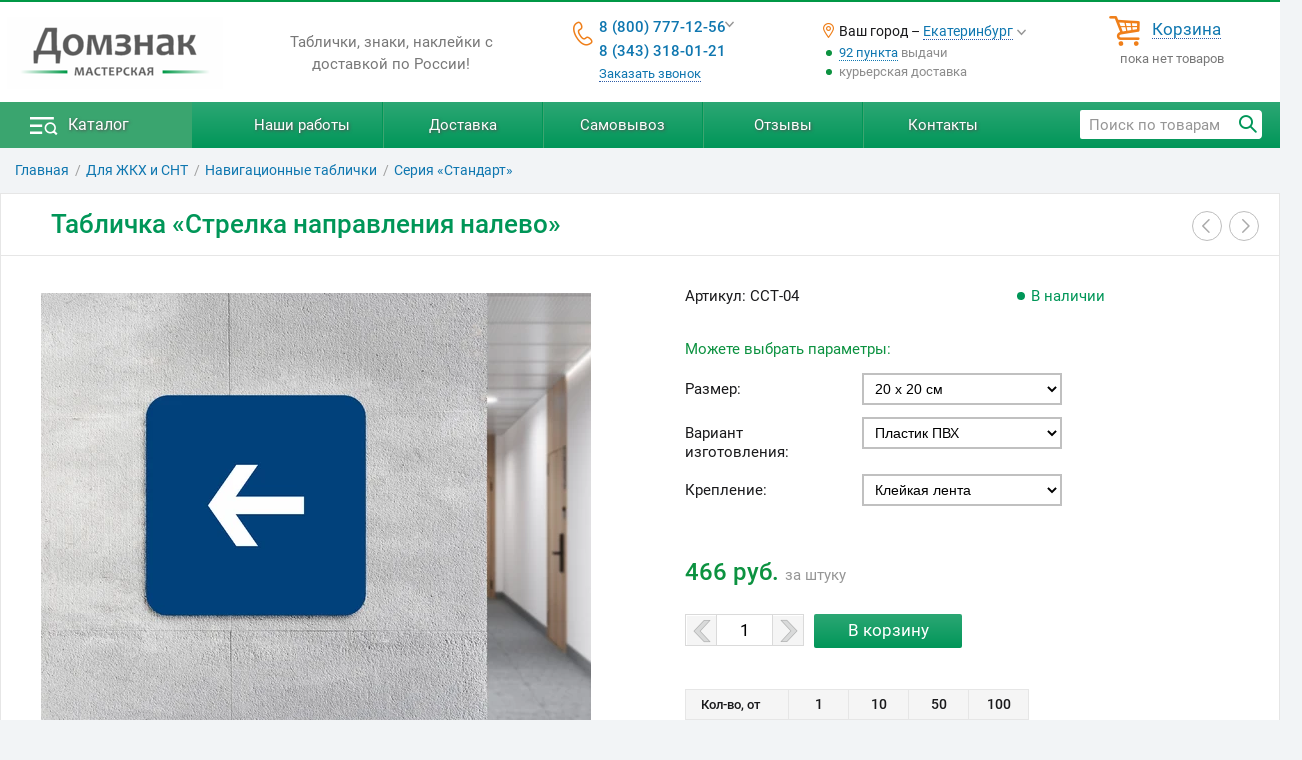

--- FILE ---
content_type: text/html; charset=utf-8
request_url: https://ekb.domznak.ru/zhkh/navigacionnye-tablichki/standart/tablichka-strelka-napravleniya-nalevo/
body_size: 11755
content:
<!DOCTYPE html>
<html lang="ru">
<head>
<title>Табличка Стрелка направления налево, навигационная табличка из ПВХ</title>
<meta charset="UTF-8">
<meta name="viewport" content="width=device-width, initial-scale=1.0, maximum-scale=4.0">
<meta name="description" content="Интернет магазин Domznak.ru предлагает купить табличку «Стрелка направления налево». ✅ В нашем каталоге Вы найдете полный ассортимент навигационных табличек «Стандарт» по цене от 345 рублей.">
<meta name="yandex-verification" content="5b8a29c0848222e7" />
<style>
html{font-size:15.3px;}body{width:100%;color:rgb(26,26,28);border-top:2px solid #009846;font:normal 100% "Roboto",BlinkMacSystemFont,-apple-system,"Segoe UI",Helvetica,Arial,sans-serif;line-height:140%;}*{margin:0;padding:0;vertical-align:baseline;border:0;outline:0;box-sizing:border-box;}header,nav,main,footer,article{display:block;float:left;width:100%;}main{min-height:70vh;}h1{width:auto;font-size:24px;font-weight:500;color:#009658;padding:0;margin:0;text-align:left;box-sizing:border-box;}h2{width:auto;font-size:19px;font-weight:500;color:#009658;padding:0;margin:0;text-align:left;box-sizing:border-box;}h3{width:auto;font-size:17px;font-weight:500;text-transform:uppercase;padding:0;margin:0 0 8px 0;text-align:left;}table{width:100%;border-collapse:collapse;border-spacing:0;margin:0;padding:0;}table td{margin:0;padding:0;}th h1{text-align:left}div{box-sizing:border-box;}ul{width:100%;list-style:none;}li{text-align:left;}textarea{background:#fff;padding:5px 5px 5px 5px;line-height:110%;}p{text-align:left;padding:0;margin:0 0 17px 0;}b,strong{font-weight:500;}select{font-size:14px;padding-left:4px;background:#fff;}.width_c{padding-left:30px !important;padding-right:15px !important;}.width_cf{padding-left:0;padding-right:15px;}.width_cm{padding-left:30px !important;padding-right:15px !important;}.width_ca{padding-left:40px !important;padding-right:40px !important;}.fs_h{font-size:16px;}.fs_hh{font-size:18px;}.wrapp{float:left;width:100%;}.wrapp_w{float:left;width:100%;background:#fff;}.center{width:100%;max-width:1350px;margin:0 auto;}.cont_c{float:left;width:100%;}.cont_cw{float:left;width:100%;background:#fff;}.left_column{float:left;width:21%;min-height:650px;padding:0 10px 0 0;}.left_column>div{float:left;width:100%;min-height:650px;background:#fff;border:1px solid rgb(234,234,234);}.center_column{float:right;position:relative;width:79%;min-height:650px;padding:0 0 40px 0;background:#fff;border:1px solid rgb(234,234,234);text-align:left;}.center_column_full{float:left;position:relative;width:100%;height:100%;padding:0;text-align:left;}.gmenu{position:relative;float:left;z-index:101;width:100%;text-align:left;background:#019659;background:-webkit-linear-gradient(top,#2ca774,#019659);background:-o-linear-gradient(top,#2ca774,#019659);background:-moz-linear-gradient(top,#2ca774,#019659);background:linear-gradient(to bottom,#2ca774,#019659);}.gmenu .center{white-space:nowrap;}.logo{float:left;width:20%;height:100px;}.logo img{margin:19px auto 0 auto;}@media only screen and (max-width:1150px){.width_c{padding-left:15px !important;padding-right:15px !important;}.width_cm{padding-left:15px !important;padding-right:15px !important;}.left_column{display:none;}.center_column{float:left;width:100%;padding:0 0 20px 0;margin:0;}}@media only screen and (max-width:970px){.width_c{padding-left:25px !important;padding-right:15px !important;}.width_cf{padding-left:15px !important;padding-right:15px !important;}.width_cm{padding-left:25px !important;padding-right:15px !important;}.width_ca{padding-left:25px !important;padding-right:25px !important;}.gm_ico a{height:30px !important;}.footer_1{float:left;width:100%;text-align:center;}.footer_1 div{margin:0;}.footer_1 div div{width:100%;margin:0 0 5px 0;}.footer_2{float:left;width:100%;text-align:center;margin:10px 0 10px 0;}}@media only screen and (max-width:670px){body{font-size:15px;}.width_c{padding-left:15px !important;padding-right:5px !important;}.width_cm{padding-left:0 !important;padding-right:0 !important;}.width_ca{padding-left:20px !important;padding-right:15px !important;}h1{font-size:22px;line-height:120%;}h2{font-size:19px;}h3{font-size:17px;}.center_column{padding:0;}.fs_hh{font-size:16px;}.fs_h{font-size:14.6px;}}@media only screen and (max-width:480px){.width_c{padding-left:17px !important;padding-right:10px !important;}.width_ca{padding-left:15px !important;padding-right:15px !important;}}@media only screen and (max-width:330px){body{line-height:140%;font-size:95%;}}
</style>
<style type="text/css">
	.prod_slb_1 .slb_item {width:550px;}

	@media only screen and (max-width: 550px) {
		.prod_slb_1 .slb_item {width:94vw;}
	}</style>
<link rel="stylesheet" href="/css/style.css?mt=1718611864" media="all">
<link rel="stylesheet" href="/css/product.css?mt=1702971076" media="all">

<style>

@font-face {
	font-family: "dzico";
	src: url(/common/font/dzico.woff?mt=1699553559) format("woff");
	font-weight: normal;
	font-style: normal;
	font-display: swap;
}
@font-face {	/* cyrillic-ext */
	font-family: "Roboto";
	font-style: normal;
	font-weight: 400;
	font-display: swap;
	src: url(/common/font/roboto-400-ext.woff2) format("woff2");
	unicode-range: U+0460-052F, U+1C80-1C88, U+20B4, U+2DE0-2DFF, U+A640-A69F, U+FE2E-FE2F;
}

/* cyrillic */
@font-face {
	font-family: "Roboto";
	font-style: normal;
	font-weight: 400;
	font-display: swap;
	src: url(/common/font/roboto-400.woff2) format("woff2");
	unicode-range: U+0400-045F, U+0490-0491, U+04B0-04B1, U+2116;
}

/* latin-ext */
@font-face {
	font-family: "Roboto";
	font-style: normal;
	font-weight: 400;
	font-display: swap;
	src: url(/common/font/roboto-400-latin-ext.woff2) format("woff2");
	unicode-range: U+0100-024F, U+0259, U+1E00-1EFF, U+2020, U+20A0-20AB, U+20AD-20CF, U+2113, U+2C60-2C7F, U+A720-A7FF;
}
/* latin */
@font-face {
	font-family: "Roboto";
	font-style: normal;
	font-weight: 400;
	font-display: swap;
	src: url(/common/font/roboto-400-latin.woff2) format("woff2");
	unicode-range: U+0000-00FF, U+0131, U+0152-0153, U+02BB-02BC, U+02C6, U+02DA, U+02DC, U+2000-206F, U+2074, U+20AC, U+2122, U+2191, U+2193, U+2212, U+2215, U+FEFF, U+FFFD;
}

/* cyrillic-ext */
@font-face {
	font-family: "Roboto";
	font-style: normal;
	font-weight: 500;
	font-display: swap;
	src: url(/common/font/roboto-500-ext.woff2) format("woff2");
	unicode-range: U+0460-052F, U+1C80-1C88, U+20B4, U+2DE0-2DFF, U+A640-A69F, U+FE2E-FE2F;
}
/* cyrillic */
@font-face {
	font-family: "Roboto";
	font-style: normal;
	font-weight: 500;
	font-display: swap;
	src: url(/common/font/roboto-500.woff2) format("woff2");
	unicode-range: U+0400-045F, U+0490-0491, U+04B0-04B1, U+2116;
}


/* latin-ext */
@font-face {
	font-family: "Roboto";
	font-style: normal;
	font-weight: 500;
	font-display: swap;
	src: url(/common/font/roboto-500-latin-ext.woff2) format("woff2");
	unicode-range: U+0100-024F, U+0259, U+1E00-1EFF, U+2020, U+20A0-20AB, U+20AD-20CF, U+2113, U+2C60-2C7F, U+A720-A7FF;
}
/* latin */
@font-face {
	font-family: "Roboto";
	font-style: normal;
	font-weight: 500;
	font-display: swap;
	src: url(/common/font/roboto-500-latin.woff2) format("woff2");
	unicode-range: U+0000-00FF, U+0131, U+0152-0153, U+02BB-02BC, U+02C6, U+02DA, U+02DC, U+2000-206F, U+2074, U+20AC, U+2122, U+2191, U+2193, U+2212, U+2215, U+FEFF, U+FFFD;
}

/* cyrillic-ext */
@font-face {
	font-family: "Roboto";
	font-style: normal;
	font-weight: 700;
	font-display: swap;
	src: url(/common/font/roboto-700-ext.woff2) format("woff2");
	unicode-range: U+0460-052F, U+1C80-1C88, U+20B4, U+2DE0-2DFF, U+A640-A69F, U+FE2E-FE2F;
}
/* cyrillic */
@font-face {
	font-family: "Roboto";
	font-style: normal;
	font-weight: 700;
	font-display: swap;
	src: url(/common/font/roboto-700.woff2) format("woff2");
	unicode-range: U+0400-045F, U+0490-0491, U+04B0-04B1, U+2116;
}

/* latin-ext */
@font-face {
	font-family: "Roboto";
	font-style: normal;
	font-weight: 700;
	font-display: swap;
	src: url(/common/font/roboto-700-latin-ext.woff2) format("woff2");
	unicode-range: U+0100-024F, U+0259, U+1E00-1EFF, U+2020, U+20A0-20AB, U+20AD-20CF, U+2113, U+2C60-2C7F, U+A720-A7FF;
}
/* latin */
@font-face {
	font-family: "Roboto";
	font-style: normal;
	font-weight: 700;
	font-display: swap;
	src: url(/common/font/roboto-700-latin.woff2) format("woff2");
	unicode-range: U+0000-00FF, U+0131, U+0152-0153, U+02BB-02BC, U+02C6, U+02DA, U+02DC, U+2000-206F, U+2074, U+20AC, U+2122, U+2191, U+2193, U+2212, U+2215, U+FEFF, U+FFFD;
}
</style>
<script>var http_host="domznak.ru", page="url", min_order_total = 200, cc=0, countProducts=0, c={}, cpv=1, screen_w=0, city_id=128014;</script>
<script>
var total_price = 0;
	var imgs_m = new Array(), imgs_b = new Array(), prod_id = "6009";
	var bg="";
</script>
<link rel="icon" href="/favicon.ico" type="image/x-icon">
</head>
<body class="body_bg">
<header>
<div class="wrapp">

			<div class="head_new cont_c">

					<div class="center">
		

		<div class="head_logo">
			<a href="/" title="Перейти на Главную"><picture><source srcset="/img/id/6628/domznak-logo.webp 1x, /img/id/6628/domznak-logo@2x.webp 2x" type="image/webp"><img src="/img/id/6628/domznak-logo.png" srcset="/img/id/6628/domznak-logo.png 1x, /img/id/6628/domznak-logo@2x.png 2x"   width="216" height="72" data-img_id="6628"  alt="Домзнак - изготовление табличек"></picture></a>
		</div>


		<div class="head_txt">
			<div>Таблички, знаки, наклейки с доставкой по России!</div>
		</div>


		<div class="head_tel">
			<div class="head_tel_w">
				<div class="head_tel_menu">
					<div class="head_tt"><a href="tel:+78007771256">8 (800) 777-12-56</a><a href="tel:+73433180121">8 (343) 318-01-21</a><a data-fancybox="back_call" data-type="ajax" data-modal="true" data-src="/html/back_call.php" href="javascript:;" class="dot head_bc">Заказать звонок</a> <i class="tel_cps"></i></div> 
					<div class="head_tm"><span>Пишите нам:</span><br><a href="mailto:info@domznak.ru">info@domznak.ru</a></div>
				</div>
			</div>
		</div>


		<div class="head_city">
			<div class="head_city_w">
				 <!--noindex-->
<div class="head_city_sel">Ваш город – <a id="main_select_city" data-fancybox="head-city-sel" data-type="ajax" href="javascript:;" data-src="/html/select_city.php?from=header" class="dot">Екатеринбург</a></div>
<div class="head_deliv_info">
	<div><a href="/samovyvoz/">92 пункта</a> выдачи</div><div>курьерская доставка</div></div>
<!--/noindex-->			</div>
		</div>


		<div class="head_cart">
			<div class="head_cart_w">
				<div class="head_cart_ico">
					<a href="/korzina/" class="dot">Корзина</a>
				</div>
				<div class="head_cart_c">
					пока нет товаров				</div>
			</div>
		</div>


	</div>
	</div>
</div>

<div class="wrapp">

			<div class="gmenu cont_c">
						<div class="center pos_relative">
			
			<div class="gm_menu_ico"><span></span><a href="/">Каталог</a></div>
			<div class="gm_info">
				<div class="menu_mob"></div>
				<ul>
					<li><a href="/foto/">Наши работы</a></li>
					<li><a href="/dostavka/">Доставка</a></li>
					<li><a href="/samovyvoz/">Самовывоз</a></li>
					<li><a href="/otzyvy/">Отзывы</a></li>
					<li><a href="/contacts/">Контакты</a></li>
				</ul>
			</div>
			<div class="gm_search">
				<div>
					<div>
						<input type="search" id="search_txt" class="search_txt" placeholder="Поиск по товарам" autocomplete="off" value="">
					</div>
					<div><span class="search_but" onclick="search()"></span></div>
				</div>
			</div>
			<div class="gm_mob_ico">
				<a class="cart_ico" href="/korzina/">&nbsp;</a>
				<a class="search_ico" href="/poisk/">&nbsp;</a>
				<a class="location_ico" data-fancybox="mobi-head-city-sel" data-type="ajax" href="javascript:;" data-src="/html/select_city.php?from=header_mobi">&nbsp;</a>
			</div>


		</div>
	</div>

</div>
</header><main>
<div class="wrap">
	<div class="center">
		<div class="breadcrumb cont_c">
			<ol itemscope itemtype="http://schema.org/BreadcrumbList"><li itemscope itemprop="itemListElement" itemtype="http://schema.org/ListItem"><a href="/" class="pageNav_h" itemprop="item"><span itemprop="name">Главная</span></a><meta itemprop="position" content="1"></li>
<li itemscope itemprop="itemListElement" itemtype="http://schema.org/ListItem"><a href="/zhkh/" itemprop="item"><span itemprop="name">Для ЖКХ и СНТ</span></a><meta itemprop="position" content="2"></li>

<li itemscope itemprop="itemListElement" itemtype="http://schema.org/ListItem"><a href="/zhkh/navigacionnye-tablichki/" itemprop="item"><span itemprop="name">Навигационные таблички</span></a><meta itemprop="position" content="3"></li>

<li itemscope itemprop="itemListElement" itemtype="http://schema.org/ListItem"><a href="/zhkh/navigacionnye-tablichki/standart/" itemprop="item"><span itemprop="name">Серия «Стандарт»</span></a><meta itemprop="position" content="4"></li>
</ol>
		</div>
	</div>
</div>
<div class="center_column_full"><div class="prod prod_1c" itemscope itemtype="http://schema.org/Product">
<div class="wrapp">
<div class="center">

	<div class="cont_c">

		<div class="prod_head width_p">
			<div itemprop="name"><h1>Табличка «Стрелка направления налево»</h1></div>
			<div class="prod_nav"><span data-href="/zhkh/navigacionnye-tablichki/standart/tablichka-strelka-napravleniya-napravo/" class="nav_prod prev" title="Предыдущий товар"></span><span data-href="/zhkh/navigacionnye-tablichki/standart/tablichka-vyhod-napravo/" class="nav_prod next" title="Следующий товар"></span></div>
		</div>

		<div class="prod_body">

			<div class="prod_left">
				
<div id="prod_slb" class="prod_slb_1 slb_" style="max-width:550px;">
<div class="slb_block" style="padding: 0 0 81% 0;">
	<div class="slb_line"><div class="slb_item" ><a href="/6009/image01-b.jpg" itemprop="image" data-fancybox="prod_img"><picture><source srcset="/catalog/6009/image01.webp 1x, /catalog/6009/image01@2x.webp 2x" type="image/webp"><img src="/catalog/6009/image01.jpg" srcset="/catalog/6009/image01.jpg 1x, /catalog/6009/image01@2x.jpg 2x"  itemprop="image"  width="550" height="441" alt="Табличка Стрелка направления налево"></picture></a></div><div class="slb_item" ><a href="/6009/navigaciya6009-b.png" itemprop="image" data-fancybox="prod_img" class="bgt_7"><picture><source srcset="/catalog/6009/navigaciya6009.webp 1x, /catalog/6009/navigaciya6009@2x.webp 2x" type="image/webp"><img src="/catalog/6009/navigaciya6009.png" srcset="/catalog/6009/navigaciya6009.png 1x, /catalog/6009/navigaciya6009@2x.png 2x"  itemprop="image"  width="300" height="300" alt="Навигационная стрелка направления налево"></picture></a></div></div>
</div>
</div>				<div class="prod_ico_wrap"><div class="prod_ico slr"><div><div class="slr_line"><div id="0-mfp" class="item item_a"><a href="/6009/image01-b.jpg" class="pw_gallery"><picture><source srcset="/catalog/6009/image01-i.webp 1x, /catalog/6009/image01@2x-i.webp 2x" type="image/webp"><img src="/catalog/6009/image01-i.jpg" srcset="/catalog/6009/image01-i.jpg 1x, /catalog/6009/image01@2x-i.jpg 2x"  itemprop="image"  width="88" height="70" alt="Табличка Стрелка направления налево"></picture></a></div><div id="1-mfp" class="item "><a href="/6009/navigaciya6009-b.png" class="pw_gallery"><picture><source srcset="/catalog/6009/navigaciya6009-i.webp 1x, /catalog/6009/navigaciya6009@2x-i.webp 2x" type="image/webp"><img src="/catalog/6009/navigaciya6009-i.png" srcset="/catalog/6009/navigaciya6009-i.png 1x, /catalog/6009/navigaciya6009@2x-i.png 2x"  itemprop="image"  width="66" height="65" alt="Навигационная стрелка направления налево"></picture></a></div></div></div></div></div>							</div>

			<div class="prod_right">

	<div class="offers" itemprop="offers" itemscope itemtype="http://schema.org/Offer">
		
		<form id="prod_opt_f" method="POST" action="/korzina/">

		<div class="sku">
			<div>Артикул: <span itemprop="sku">ССТ-04</span>			
				<div class="avail avail_yes"><i></i>В наличии</div>				<link itemprop="availability" href="http://schema.org/InStock">
			</div>
		</div>
<div class="prod_sel_opt"><table><tr><td colspan="2">Можете выбрать параметры:</td></tr><tr><td>Размер:</td><td><select id="6009-size" name="size" onchange="get_pricelist(this)"><option value="20x20" selected >20&nbsp;x&nbsp;20 см<option value="25x25"  >25&nbsp;x&nbsp;25 см<option value="30x30"  >30&nbsp;x&nbsp;30 см<option value="35x35"  >35&nbsp;x&nbsp;35 см<option value="40x40"  >40&nbsp;x&nbsp;40 см<option value="50x50"  >50&nbsp;x&nbsp;50 см<option value="60x60"  >60&nbsp;x&nbsp;60 см<option value="70x70"  >70&nbsp;x&nbsp;70 см</select></td></tr><tr><td>Вариант изготовления:</td><td><select id="6009-base" name="base" onchange="get_pricelist(this)"><option value="пвх_ф" selected>Пластик ПВХ<option value="комп">Композит</select></td></tr><tr><td>Крепление:</td><td><select id="6009-mount" name="mount" onchange="get_pricelist(this)"><option value="кл" selected>Клейкая лента<option value="отв">Отверстия 4,2 мм</select></td></tr></table><input type="hidden" name="surf" id="6009-surf" value="уф"><input type="hidden" name="opts" value="1"></div>		<div class="prod_price">
			<div id="6009-price" class="priceDisplay">466 руб. <span>за штуку</span></div>
		</div>

		<div class="atc">
			
<div id="6009-prod_qty" class="prod_qty">
	<span data-d="m"></span>
		<input type="text" name="qty" data-min="1" data-step="1" value="1" maxlength="5">
	<span data-d="p"></span>
</div>
<input type="submit" class="add_to_cart not_added" id="6009-atc" value="В корзину">
		</div>

		<div class="discount"><table><tr><td>Кол-во, от</td><th>1<small>+</small></th><th>10<small>+</small></th><th>50<small>+</small></th><th>100<small>+</small></th></tr><tr><td>Цена за шт.</td><td>466</td><td>426</td><td>385</td><td>345</td></tr></table></div>
		<meta itemprop="price" content="466">
		<meta itemprop="priceCurrency" content="RUB">
		<meta itemprop="sku" content="ССТ-04">
		<input type="hidden" id="prod_id" name="prod_id" value="6009">

		</form>

	</div>

</div>



		</div>

	</div>

</div>
</div><div class="wrapp prod_tab tab_1c">
	<div class="center">
		<div class="cont_c">
			<div>
				<div class="tab_m tabs_new cont_c">
					
<ul><li class="tabli_a" id="tab_desc"><a href="#desc">Описание</a></li><li  id="tab_delivery"><a href="#delivery">Доставка и оплата</a></li><li  id="tab_warrantly"><a href="#warrantly">Гарантия</a></li></ul>
				</div>
			</div>
		</div>
	</div>
</div>


<div class="wrapp prod_tab tab_1c">
	<div class="center">
		<div class="tab_c cont_cw">
			<div id="tab_desc_c" ><div itemprop="description">
	<div class="prod_new_desc">
<div class="sect width_p">
	<ul class="vari_ul">	
		<li>Прямая УФ-печать на ПВХ пластике или прочном композите</li><li>Устойчивы к климатическим воздействиям</li><li>Любые изменения в размере, содержании и дизайне таблички</li><li>Срок службы в помещениях – свыше 10 лет, на улице – свыше 6 лет</li><li>Высококачественный вспененный двусторонний скотч на тыльной стороне, либо отверстия</li>	</ul>
</div>	</div>
</div>
</div><div id="tab_delivery_c" class="nd"><div class="tab_deliver width_p">

<h3>Доставка</h3>
<article class="tab_deliv_1">
<ul>
	<li>Курьером до вашего дома или учреждения;</li>
	<li>В пункт выдачи заказов курьерской службы;</li>
	<li>До терминала транспортной компании вашего города;</li>
	<li>До ближайшего отделения Почты России;</li>
	<li>Срок доставки от 2-х дней.</li>
</ul>
<p>Товар доставляется в надёжной упаковке исключающей повреждения.</p>
</article>

<article class="tab_deliv_2">
<h3>Оплата</h3>
<ul>
	<li>Наличными при получении (только при доставке курьером);</li>
	<li>Безналичный расчёт;</li>
	<li>Банковская карта, Яндекс-деньги (после подтверждения заказа).</li>
</ul>
</article>

</div></div><div id="tab_warrantly_c" class="nd"><div class="tab_warr width_p">

<div class="sect">
<h3>Наши гарантии</h3>
<ul>
<li>100% поставка оплаченного товара;</li>
<li>100% обмен товара в случае выявления брака;</li>
<li>ни одного отрицательного отзыва;</li>
<li>нам 19 лет и для нас важна репутация.</li>
</ul>
</div>

<div class="sect">
<p>Мы дорожим отношением с Клиентами и крайне лояльно относимся к вопросам обмена/возврата товара.</p>
<p>Перед отправкой все изделия проходят проверку качества и тщательно упаковываются.</p>
<p>После получения заказа Вам необходимо проверить его на количество и качество. При расхождении с заявкой или выявлении брака – написать нам письмо на admin@domznak.ru или позвонить по телефону +7 (800) 777-12-56.</p>
<p>Возврат товара осуществляется в полном соответствии с законодательством РФ, включая Закон о Правах Потребителя.</p>
</div>

</div></div>		</div>
	</div>
</div><div class="wrapp">
	<div class="center">
		<div class="cont_c">
			
		<div class="similar_sect">
			<div class="h2 ">Рекомендуем посмотреть</div>
			<div class="similar_box">
				<div class="similar slr"><div><div class="slr_line"><div class="pb_similar">
	<a href="/dorozhnye-znaki/osobyh-predpisanij/" class="pb_similar_a">
		<picture><source srcset="/img/cat/112/predpisaniy.webp 1x, /img/cat/112/predpisaniy@2x.webp 2x" type="image/webp"><img src="/img/cat/112/predpisaniy.png" srcset="/img/cat/112/predpisaniy.png 1x, /img/cat/112/predpisaniy@2x.png 2x"   width="200" height="150" data-img_id="3663"  alt="Знаки особых предписаний"></picture>	</a>

	<div class="pb_similar_desc"><a href="/dorozhnye-znaki/osobyh-predpisanij/" class="dot">Дорожные знаки особых предписаний</a></div>
</div><div class="pb_similar">
	<a href="/c74/tablichki-na-doma-s-adresom/" class="pb_similar_a">
		<picture><source srcset="/img/cat/74/tablichki-na-doma-figurnye.webp 1x, /img/cat/74/tablichki-na-doma-figurnye@2x.webp 2x" type="image/webp"><img src="/img/cat/74/tablichki-na-doma-figurnye.png" srcset="/img/cat/74/tablichki-na-doma-figurnye.png 1x, /img/cat/74/tablichki-na-doma-figurnye@2x.png 2x"   width="200" height="150" data-img_id="6529"  alt="Фигурные таблички на дом"></picture>	</a>

	<div class="pb_similar_desc"><a href="/c74/tablichki-na-doma-s-adresom/" class="dot">Таблички на дома с адресом</a></div>
</div><div class="pb_similar">
	<a href="/c42/tablichki-na-dom/" class="pb_similar_a">
		<picture><source srcset="/img/cat/42/tablichka-na-dom.webp 1x, /img/cat/42/tablichka-na-dom@2x.webp 2x" type="image/webp"><img src="/img/cat/42/tablichka-na-dom.png" srcset="/img/cat/42/tablichka-na-dom.png 1x, /img/cat/42/tablichka-na-dom@2x.png 2x"   width="200" height="150" data-img_id="5841"  alt="Таблички на дом"></picture>	</a>

	<div class="pb_similar_desc"><a href="/c42/tablichki-na-dom/" class="dot">Таблички на дом «Стандарт»</a></div>
</div><div class="pb_similar">
	<a href="/c196/vintazhnye-metallicheskie-tablichki-na-dom/" class="pb_similar_a">
		<picture><source srcset="/img/cat/196/vintazhnye-tablichki.webp 1x, /img/cat/196/vintazhnye-tablichki@2x.webp 2x" type="image/webp"><img src="/img/cat/196/vintazhnye-tablichki.jpg" srcset="/img/cat/196/vintazhnye-tablichki.jpg 1x, /img/cat/196/vintazhnye-tablichki@2x.jpg 2x"   width="200" height="150" data-img_id="3661"  alt="Винтажные таблички"></picture>	</a>

	<div class="pb_similar_desc"><a href="/c196/vintazhnye-metallicheskie-tablichki-na-dom/" class="dot">Винтажные таблички на дом из металла</a></div>
</div><div class="pb_similar">
	<a href="/c109/крепёж-столбы-для-установки-табличек/" class="pb_similar_a">
		<img src="/catalog/categories/krepezhi.jpg" srcset="/catalog/categories/krepezhi.jpg 1x"   width="165" height="124" alt="Крепеж и столбы">	</a>

	<div class="pb_similar_desc"><a href="/c109/крепёж-столбы-для-установки-табличек/" class="dot">Крепёж и столбы для установки табличек</a></div>
</div><div class="pb_similar">
	<a href="/znaki-bezopasnosti/evakuatsionnye/" class="pb_similar_a">
		<picture><source srcset="/img/cat/15/Evakuasiya.webp 1x, /img/cat/15/Evakuasiya@2x.webp 2x" type="image/webp"><img src="/img/cat/15/Evakuasiya.jpg" srcset="/img/cat/15/Evakuasiya.jpg 1x, /img/cat/15/Evakuasiya@2x.jpg 2x"   width="200" height="150" data-img_id="4926"  alt="Эвакуационные знаки"></picture>	</a>

	<div class="pb_similar_desc"><a href="/znaki-bezopasnosti/evakuatsionnye/" class="dot">Эвакуационные знаки безопасности</a></div>
</div><div class="pb_similar">
	<a href="/znaki-bezopasnosti/preduprezhdayuschie/" class="pb_similar_a">
		<picture><source srcset="/img/cat/17/Preduprejday.webp 1x, /img/cat/17/Preduprejday@2x.webp 2x" type="image/webp"><img src="/img/cat/17/Preduprejday.jpg" srcset="/img/cat/17/Preduprejday.jpg 1x, /img/cat/17/Preduprejday@2x.jpg 2x"   width="200" height="150" data-img_id="4928"  alt="Предупреждающие знаки"></picture>	</a>

	<div class="pb_similar_desc"><a href="/znaki-bezopasnosti/preduprezhdayuschie/" class="dot">Предупреждающие знаки безопасности</a></div>
</div><div class="pb_similar">
	<a href="/znaki-bezopasnosti/pozharnye/gost/" class="pb_similar_a">
		<picture><source srcset="/img/cat/306/po-gostu.webp 1x, /img/cat/306/po-gostu@2x.webp 2x" type="image/webp"><img src="/img/cat/306/po-gostu.png" srcset="/img/cat/306/po-gostu.png 1x, /img/cat/306/po-gostu@2x.png 2x"   width="200" height="150" data-img_id="6446"  alt="Знаки пожарной безопасности по ГОСТ"></picture>	</a>

	<div class="pb_similar_desc"><a href="/znaki-bezopasnosti/pozharnye/gost/" class="dot">Знаки пожарной безопасности по ГОСТ</a></div>
</div><div class="pb_similar">
	<a href="/dorozhnye-znaki/zapreshchayushchie/" class="pb_similar_a">
		<picture><source srcset="/img/cat/130/zapret-znak.webp 1x, /img/cat/130/zapret-znak@2x.webp 2x" type="image/webp"><img src="/img/cat/130/zapret-znak.png" srcset="/img/cat/130/zapret-znak.png 1x, /img/cat/130/zapret-znak@2x.png 2x"   width="200" height="150" data-img_id="3682"  alt="Запрещающие знаки"></picture>	</a>

	<div class="pb_similar_desc"><a href="/dorozhnye-znaki/zapreshchayushchie/" class="dot">Запрещающие дорожные знаки</a></div>
</div><div class="pb_similar">
	<a href="/znaki-bezopasnosti/zapreschajuschie/" class="pb_similar_a">
		<picture><source srcset="/img/cat/16/Sapret.webp 1x, /img/cat/16/Sapret@2x.webp 2x" type="image/webp"><img src="/img/cat/16/Sapret.png" srcset="/img/cat/16/Sapret.png 1x, /img/cat/16/Sapret@2x.png 2x"   width="200" height="150" data-img_id="4927"  alt="Запрещающие знаки"></picture>	</a>

	<div class="pb_similar_desc"><a href="/znaki-bezopasnosti/zapreschajuschie/" class="dot">Запрещающие знаки безопасности</a></div>
</div><div class="pb_similar">
	<a href="/znaki-bezopasnosti/elektrobezopasnosti/gost/" class="pb_similar_a">
		<picture><source srcset="/img/cat/290/gost.webp 1x, /img/cat/290/gost@2x.webp 2x" type="image/webp"><img src="/img/cat/290/gost.jpg" srcset="/img/cat/290/gost.jpg 1x, /img/cat/290/gost@2x.jpg 2x"   width="200" height="150" data-img_id="4931"  alt="ГОСТ"></picture>	</a>

	<div class="pb_similar_desc"><a href="/znaki-bezopasnosti/elektrobezopasnosti/gost/" class="dot">Знаки электробезопасности по ГОСТ</a></div>
</div><div class="pb_similar">
	<a href="/c12/световые-домовые-знаки/" class="pb_similar_a">
		<picture><source srcset="/img/cat/12/svetovye-znaki.webp 1x, /img/cat/12/svetovye-znaki@2x.webp 2x" type="image/webp"><img src="/img/cat/12/svetovye-znaki.png" srcset="/img/cat/12/svetovye-znaki.png 1x, /img/cat/12/svetovye-znaki@2x.png 2x"   width="200" height="150" data-img_id="6541"  alt="Световые (светодиодные) энергосберегающие домовые знаки"></picture>	</a>

	<div class="pb_similar_desc"><a href="/c12/световые-домовые-знаки/" class="dot">Световые энергосберегающие домовые знаки</a></div>
</div></div></div></div>
			</div>
		</div>		</div>
	</div>
</div>

</div>                              <div class="dn"><div class="left_column">
	<div>
		<div class="menu_dt menu">
			<ul class="ml1" ><li><a href="/adresnye-tablichki-na-dom/"><span class="konstabl"></span><span>Конструктор табличек</span></a><li><a href="/c42/tablichki-na-dom/"><span class="tablnadom"></span><span>Таблички на дом</span></a><li><a href="/c74/tablichki-na-doma-s-adresom/"><span class="figutabl"></span><span>Фигурные таблички</span></a><li><a href="/c196/vintazhnye-metallicheskie-tablichki-na-dom/"><span class="vinttabl"></span><span>Винтажные таблички</span></a><li><a href="/c119/domovye-tablichki/"><span class="znakpre"></span><span>Знаки «Премиум»</span></a><li><a href="/c86/домовые-знаки-ретро/"><span class="vstilret"></span><span>В стиле «Ретро»</span></a><li><a href="/c12/световые-домовые-знаки/"><span class="svetznak"></span><span>Световые знаки</span></a><li class="mex"><a href="/tablichki/" class="shevr"><span class="mexp infotabl"></span><span>Информационные таблички</span></a><ul class="ml2" ><li><a href="/tablichki/videonabljudenie/"><span class=""></span><span>Ведётся видеонаблюдение</span></a><li><a href="/tablichki/ohrany/"><span class=""></span><span>Охрана</span></a><li><a href="/tablichki/sobljudajte-chistotu/"><span class=""></span><span>Соблюдайте чистоту</span></a><li><a href="/tablichki/kpp-vorota-shlagbaum/"><span class=""></span><span>КПП - Ворота - Шлагбаум</span></a><li><a href="/tablichki/ne-vhodit/"><span class=""></span><span>Не входить</span></a><li><a href="/tablichki/ne-kurit/"><span class=""></span><span>Не курить</span></a><li><a href="/tablichki/ostorozhno-zlaya-sobaka/"><span class=""></span><span>Осторожно злая собака</span></a><li class="mex"><a href="/c20/таблички/" class="shevr"><span class="mexp "></span><span>Разные таблички</span></a><ul class="ml3" ><li><a href="/c418/разные/"><span class=""></span><span>Разные</span></a><li><a href="/c304/tablichki-pravila-polzovaniya/"><span class=""></span><span>Правила пользования</span></a><li><a href="/c188/reklamnye-tablichki/"><span class=""></span><span>Рекламные</span></a><li><a href="/c202/tablichki-naklejki-koronavirus/"><span class=""></span><span>Таблички covid-19</span></a><li><a href="/trafarety/"><span class=""></span><span>Трафареты</span></a></ul><li><a href="/c310/suvenirnye-tablichki/"><span class=""></span><span>Сувенирные таблички</span></a><li><a href="/tablichki/tekhno/"><span class=""></span><span>Серия Техно</span></a></ul><li class="mex"><a href="/tablichki-na-dveri/" class="shevr"><span class="mexp tablnadver"></span><span>Таблички на дверь</span></a><ul class="ml2" ><li><a href="/tablichki-na-dveri/nomera/"><span class=""></span><span>Номера кабинетов</span></a><li><a href="/tablichki-na-dveri/tualeta/"><span class=""></span><span>Таблички «Туалет»</span></a><li><a href="/tablichki-na-dveri/kabinetov/"><span class=""></span><span>На двери кабинетов</span></a><li><a href="/c164/таблички-на-двери-кабинетов-школы/"><span class=""></span><span>Для школ</span></a></ul><li class="mex"><a href="/zhkh/" class="shevr"><span class="mexm dlyazhkhisnt"></span><span>Для ЖКХ и СНТ</span></a><ul class="ml2" style="display:block;"><li><a href="/zhkh/tablichki-na-podezdy/"><span class=""></span><span>Таблички на подъезды</span></a><li class="mex"><a href="/zhkh/navigacionnye-tablichki/" class="shevr"><span class="mexm "></span><span>Навигационные таблички</span></a><ul class="ml3" style="display:block;"><li><a href="/zhkh/navigacionnye-tablichki/standart/" class="ml_a"><span class=""></span><span>Серия «Стандарт»</span></a><li><a href="/zhkh/navigacionnye-tablichki/verona/"><span class=""></span><span>Серия «Верона»</span></a><li><a href="/zhkh/navigacionnye-tablichki/klassik/"><span class=""></span><span>Серия «Классик»</span></a><li><a href="/zhkh/navigacionnye-tablichki/baget/"><span class=""></span><span>Серия «Багет»</span></a></ul><li><a href="/c204/таблички-с-номером-на-дверь-квартиры/"><span class=""></span><span>Номера квартир</span></a><li><a href="/zhkh/vygul-sobak/"><span class=""></span><span>Выгул собак запрещён</span></a><li><a href="/zhkh/ploshchadki/"><span class=""></span><span>Территория, двор, площадка</span></a><li><a href="/zhkh/parkovka/"><span class=""></span><span>Парковка, движение</span></a><li><a href="/zhkh/chistota/"><span class=""></span><span>Чистота, благоустройство</span></a><li><a href="/c194/plan-skhemy-uchastkov-snt/"><span class=""></span><span>Схемы СНТ</span></a><li><a href="/zhkh/snt/"><span class=""></span><span>Таблички для СНТ</span></a><li><a href="/zhkh/tablichki-na-zdaniya/"><span class=""></span><span>Энергоэффективности</span></a><li><a href="/c282/tablichki-ostorozhno-skhod-snega-s-kryshi/"><span class=""></span><span>Сход снега с крыши</span></a><li><a href="/zhkh/stroitelnye-shchity/"><span class=""></span><span>Для стройки</span></a></ul><li class="mex"><a href="/znaki-bezopasnosti/" class="shevr"><span class="mexp znakbezo"></span><span>Знаки безопасности</span></a><ul class="ml2" ><li class="mex"><a href="/znaki-bezopasnosti/pozharnye/" class="shevr"><span class="mexp "></span><span>Пожарные</span></a><ul class="ml3" ><li><a href="/znaki-bezopasnosti/pozharnye/gost/"><span class=""></span><span>по ГОСТу</span></a><li><a href="/c307/znaki-pozharnogo-vodoema/"><span class=""></span><span>Пожарный водоем</span></a><li><a href="/znaki-bezopasnosti/pozharnye/gidranty/"><span class=""></span><span>Пожарный гидрант</span></a></ul><li class="mex"><a href="/c197/znaki-gaz/" class="shevr"><span class="mexp "></span><span>Знаки газ</span></a><ul class="ml3" ><li><a href="/c375/znaki-gazoprovoda/"><span class=""></span><span>Знак газопровода</span></a><li><a href="/c376/tablichki-ogneopasno-gaz/"><span class=""></span><span>Огнеопасно газ</span></a><li><a href="/c377/оznaki-ohrannaya-zona-gazoprovoda/"><span class=""></span><span>Охранная зона</span></a><li><a href="/c378/znaki-dlya-gazovoj-kotelnoj/"><span class=""></span><span>Котельная</span></a></ul><li><a href="/znaki-bezopasnosti/evakuatsionnye/"><span class=""></span><span>Эвакуационные</span></a><li><a href="/znaki-bezopasnosti/zapreschajuschie/"><span class=""></span><span>Запрещающие</span></a><li><a href="/znaki-bezopasnosti/preduprezhdayuschie/"><span class=""></span><span>Предупреждающие</span></a><li><a href="/znaki-bezopasnosti/predpisyvajuschie/"><span class=""></span><span>Предписывающие</span></a><li><a href="/znaki-bezopasnosti/meditsinskie/"><span class=""></span><span>Медицинские</span></a><li class="mex"><a href="/znaki-bezopasnosti/elektrobezopasnosti/" class="shevr"><span class="mexp "></span><span>Электробезопасности</span></a><ul class="ml3" ><li><a href="/znaki-bezopasnosti/elektrobezopasnosti/zazemleniya/"><span class=""></span><span>Заземления</span></a><li><a href="/znaki-bezopasnosti/elektrobezopasnosti/transformator/"><span class=""></span><span>Трансформатор</span></a><li><a href="/znaki-bezopasnosti/elektrobezopasnosti/gost/"><span class=""></span><span>ГОСТ</span></a></ul><li class="mex"><a href="/znaki-bezopasnosti/tablichki/" class="shevr"><span class="mexp "></span><span>Комбинированные знаки</span></a><ul class="ml3" ><li><a href="/znaki-bezopasnosti/tablichki/zapreshchayushchie/"><span class=""></span><span>Запрещающие</span></a><li><a href="/znaki-bezopasnosti/tablichki/ehvakuacionnye/"><span class=""></span><span>Эвакуационные</span></a><li><a href="/znaki-bezopasnosti/tablichki/pozharnye-tablichki/"><span class=""></span><span>Пожарные</span></a><li><a href="/znaki-bezopasnosti/tablichki/preduprezhdayushchie/"><span class=""></span><span>Предупреждающие</span></a><li><a href="/znaki-bezopasnosti/tablichki/predpisyvayushchie/"><span class=""></span><span>Предписывающие</span></a><li><a href="/znaki-bezopasnosti/tablichki/ehlektrobezopasnosti/"><span class=""></span><span>Электробезопасности</span></a></ul><li><a href="/znaki-bezopasnosti/ohrannaya-zona-kabelya/"><span class=""></span><span>Таблички Охранной зоны кабеля</span></a><li class="mex"><a href="/znaki-bezopasnosti/avtotransport/" class="shevr"><span class="mexp "></span><span>Для автотранспорта</span></a><ul class="ml3" ><li><a href="/c277/знаки-дети/"><span class=""></span><span>Знаки Дети</span></a></ul><li><a href="/c210/знаки-ответственный-за-безопасность/"><span class=""></span><span>Ответственности</span></a><li><a href="/c231/знаки-категорий-помещений/"><span class=""></span><span>Помещения</span></a><li><a href="/znaki-bezopasnosti/na-vodoemah/"><span class=""></span><span>На водоемах</span></a><li><a href="/znaki-bezopasnosti/avarijnye-svetilniki/"><span class=""></span><span>Аварийные светильники</span></a></ul><li class="mex"><a href="/dorozhnye-znaki/" class="shevr"><span class="mexp doroznak"></span><span>Дорожные знаки</span></a><ul class="ml2" ><li><a href="/dorozhnye-znaki/zapreta-parkovki/"><span class=""></span><span>Запрет парковки</span></a><li><a href="/dorozhnye-znaki/parkovki/"><span class=""></span><span>Парковка</span></a><li><a href="/dorozhnye-znaki/reklamnye-nestandartnye-znaki/"><span class=""></span><span>Нестандартные</span></a><li><a href="/dorozhnye-znaki/preduprezhdayushchie/"><span class=""></span><span>Предупреждающие</span></a><li><a href="/dorozhnye-znaki/servisa/"><span class=""></span><span>Сервиса</span></a><li><a href="/dorozhnye-znaki/zapreshchayushchie/"><span class=""></span><span>Запрещающие</span></a><li><a href="/dorozhnye-znaki/prioriteta/"><span class=""></span><span>Приоритета</span></a><li><a href="/dorozhnye-znaki/osobyh-predpisanij/"><span class=""></span><span>Предписаний</span></a><li><a href="/dorozhnye-znaki/informacionnye/"><span class=""></span><span>Информационные</span></a><li><a href="/dorozhnye-znaki/dopolnitelnoj-informacii/"><span class=""></span><span>Дополнительные</span></a></ul><li class="mex"><a href="/magazinam/" class="shevr"><span class="mexp dlyamaga"></span><span>Для магазинов</span></a><ul class="ml2" ><li><a href="/magazinam/tablichki-rezhim-raboty/"><span class=""></span><span>Режим работы</span></a><li><a href="/magazinam/tablichki-otkryto-zakryto/"><span class=""></span><span>Открыто-Закрыто</span></a><li><a href="/magazinam/nastolnye-tablichki/"><span class=""></span><span>Настольные таблички</span></a><li><a href="/c116/таблички-с-надписями-для-магазинов/"><span class=""></span><span>Таблички</span></a><li><a href="/magazinam/shtendery/"><span class=""></span><span>Штендеры</span></a><li><a href="/c276/таблички-на-пол-купить/"><span class=""></span><span>Таблички на пол</span></a><li><a href="/c252/номерки-для-гардероба/"><span class=""></span><span>Номерки</span></a><li><a href="/magazinam/bannery/"><span class=""></span><span>Баннеры</span></a></ul><li class="mex"><a href="/informacionnye-stendy/" class="shevr"><span class="mexp sten"></span><span>Стенды</span></a><ul class="ml2" ><li><a href="/informacionnye-stendy/ulichnye/"><span class=""></span><span>Уличные с дверцей</span></a><li><a href="/c225/stend-informaciya/"><span class=""></span><span>Стенды «Информация»</span></a><li class="mex"><a href="/c218/стенды-для-детского-сада/" class="shevr"><span class="mexp "></span><span>Для детсадов</span></a><ul class="ml3" ><li><a href="/c228/stendy-dlya-detskih-risunkov-podelok/"><span class=""></span><span>Для рисунков</span></a><li><a href="/c271/stendy-dlya-roditelej-v-detskom-sadu/"><span class=""></span><span>Для родителей</span></a><li><a href="/c266/stendy-sovety-psihologa-v-detskom-sadu/"><span class=""></span><span>Психолог</span></a><li><a href="/c265/stendy-logopeda/"><span class=""></span><span>Логопед</span></a><li><a href="/c232/stendy-dlya-gruppy-detsada/"><span class=""></span><span>Наша группа</span></a><li><a href="/c229/stendy-spiski-dlya-detskogo-sada/"><span class=""></span><span>Списки</span></a><li><a href="/c233/stendy-dlya-stolovoj-detskogo-sada/"><span class=""></span><span>Для столовой</span></a><li><a href="/c267/stendy-s-pozdravleniyami-dlya-detskogo-sada/"><span class=""></span><span>Поздравления</span></a><li><a href="/c234/stendy-dlya-medkabineta/"><span class=""></span><span>Медкабинет</span></a><li><a href="/c273/stendy-holly-koridory-v-detskom-sadu/"><span class=""></span><span>Холлы и коридоры</span></a><li><a href="/c208/tablichki-dlya-detskogo-sada/"><span class=""></span><span>Таблички и вывески</span></a><li><a href="/c274/ростомеры-детские-на-стену/"><span class=""></span><span>Ростомеры</span></a></ul><li class="mex"><a href="/informacionnye-stendy/shkola/" class="shevr"><span class="mexp "></span><span>Для школы</span></a><ul class="ml3" ><li><a href="/informacionnye-stendy/shkola/kabinet-biologii/"><span class=""></span><span>Биология</span></a><li><a href="/informacionnye-stendy/shkola/kabinet-informatiki/"><span class=""></span><span>Информатика</span></a><li><a href="/informacionnye-stendy/shkola/kabinet-literatury/"><span class=""></span><span>Литература</span></a><li><a href="/informacionnye-stendy/shkola/kabinet-geografii/"><span class=""></span><span>География</span></a></ul><li><a href="/c243/стенды-для-магазина/"><span class=""></span><span>Для магазина</span></a><li><a href="/c220/stendy-po-ohrane-truda/"><span class=""></span><span>Охрана труда</span></a><li><a href="/c226/пробковые-стенды/"><span class=""></span><span>Пробковые</span></a></ul><li class="mex"><a href="/naklejki/" class="shevr"><span class="mexp nakl"></span><span>Наклейки</span></a><ul class="ml2" ><li><a href="/naklejki/ne-kurit/"><span class=""></span><span>Не курить</span></a><li><a href="/naklejki/videonabljudenie/"><span class=""></span><span>Видеонаблюдение</span></a><li><a href="/naklejki/ohrana/"><span class=""></span><span>Охрана</span></a><li><a href="/naklejki/na-dver/"><span class=""></span><span>На дверь</span></a><li><a href="/naklejki/dlya-magazinov/"><span class=""></span><span>Для магазинов</span></a><li><a href="/naklejki/naklejki-na-zakaz/"><span class=""></span><span>Разные</span></a><li><a href="/c148/наклейки-на-машину/"><span class=""></span><span>На машину</span></a></ul><li><a href="/c109/крепёж-столбы-для-установки-табличек/"><span class="stojkrep"></span><span>Стойки, крепёж</span></a></ul>		</div>
		
<div class="slb_left_menu slb_block">
	<div class="slb_line"><div class="slb_item slb_dostavka">
<div class="slb_dost_img"></div>
</div><div class="slb_item slb_pay">
<div class="slb_pay_img"></div>
</div><div class="slb_item slb_portal">
<div class="slb_portal_img"></div>
<span>Вы можете приобрести<br> нашу продукцию через<br> Портал поставщиков</span>
</div></div>
</div>		<div class="lmenu_tel"></div>
	</div>
</div></div></div></main><footer class="wrapp footer">
	<div class="center">
		<div class="cont_c">
			<div class="footer_left">
				<div class="footer_tel">Тел.: <a href="tel:+78007771256">8 (800) 777-12-56</a>, <a href="tel:+73433180121">8 (343) 318-01-21</a></div>
				<div>Эл.почта: <a href="mailto:" class="dot">info@domznak.ru</a></div>
				<div><a href="/contacts/" class="dot">контактная информация</a></div>
			</div>
			<div class="footer_center">
				Copyright © 2008-2026 <a href="/" style="margin: 0 0 0 7px; text-decoration:none; color:rgb(48,48,48);">Домзнак — Изготовление табличек и домовых знаков</a>
			</div>
			<div class="footer_right">
				<div class="footer_ico">
					<a class="footer_ico_vk" href="https://vk.com/domznakru" target="_blank">&nbsp;</a>
				</div>
			</div>
		</div>
	</div>
	<div class="currs">1</div>
</footer><link rel="stylesheet" href="/common/js/fancybox/dist/jquery.fancybox.css">
<script src="/common/js/jquery-3.5.1.min.js?mt=1691687945"></script>
<script src="/common/js/fancybox/dist/jquery.fancybox.min.js"></script>
<script src="/js/script.js?mt=1701154090"></script>
<script src="/js/origin/product.js?mt=1698605215"></script>
<script>
$(document).ready(
function(){
$('.prod_ico').slideblock({'arrow_class':'', 'qtb':5}); $('#prod_slb').slidebar({"prod_slb":"1","arrow_class":"arrow_white"});$('.similar').slideblock({'arrow_class':'', 'qtb':5}); $('.slb_left_menu').slidebar({"dot":"1"});
});
</script>
<!-- Yandex.Metrika counter --> <script type="text/javascript" > (function (d, w, c) { (w[c] = w[c] || []).push(function() { try { w.yaCounter14508625 = new Ya.Metrika({ id:14508625, clickmap:true, trackLinks:true, accurateTrackBounce:true }); } catch(e) { } }); var n = d.getElementsByTagName("script")[0], x = "https://mc.yandex.ru/metrika/watch.js", s = d.createElement("script"), f = function () { n.parentNode.insertBefore(s, n); }; for (var i = 0; i < document.scripts.length; i++) { if (document.scripts[i].src === x) { return; } } s.type = "text/javascript"; s.async = true; s.src = x; if (w.opera == "[object Opera]") { d.addEventListener("DOMContentLoaded", f, false); } else { f(); } })(document, window, "yandex_metrika_callbacks"); </script> <noscript><div><img src="https://mc.yandex.ru/watch/14508625" style="position:absolute; left:-9999px;" alt="" /></div></noscript> <!-- /Yandex.Metrika counter --><div class="city_confirm">
<div>
	<i></i>
	<div class="cco_city_name">Ваш город Екатеринбург?</div>
	<div><a class="cco_yes" href="javascript:;">Да, всё верно</a> <a class="cco_select" data-fancybox="win" data-type="ajax" href="javascript:;" data-src="/html/select_city.php?from=mobile_start">Выбрать город</a></div>
</div>
</div>
</body>
</html>

--- FILE ---
content_type: text/css
request_url: https://ekb.domznak.ru/common/js/fancybox/dist/jquery.fancybox.css
body_size: 3414
content:
body.compensate-for-scrollbar {
	overflow: hidden;
}

.fancybox-active {
	height: auto;
}

.fancybox-is-hidden {
	left: -9999px;
	margin: 0;
	position: absolute !important;
	top: -9999px;
	visibility: hidden;
}

.fancybox-container {
	-webkit-backface-visibility: hidden;
	height: 100%;
	left: 0;
	outline: none;
	position: fixed;
	-webkit-tap-highlight-color: transparent;
	top: 0;
	-ms-touch-action: manipulation;
	touch-action: manipulation;
	transform: translateZ(0);
	width: 100%;
	z-index: 99992;
}

.fancybox-container * {
	box-sizing: border-box;
}

.fancybox-outer,
.fancybox-inner,
.fancybox-bg,
.fancybox-stage {
	bottom: 0;
	left: 0;
	position: absolute;
	right: 0;
	top: 0;
}

.fancybox-outer {
	-webkit-overflow-scrolling: touch;
	overflow-y: auto;
}

.fancybox-bg {
	background: rgb(30, 30, 30);
	opacity: 0;
	transition-duration: inherit;
	transition-property: opacity;
	transition-timing-function: cubic-bezier(.47, 0, .74, .71);
}

.fancybox-is-open .fancybox-bg {
	opacity: .7;
	transition-timing-function: cubic-bezier(.22, .61, .36, 1);
}

.fancybox-infobar,
.fancybox-toolbar,
.fancybox-caption,
.fancybox-navigation .fancybox-button {
	direction: ltr;
	opacity: 0;
	position: absolute;
	transition: opacity .25s ease, visibility 0s ease .25s;
	visibility: hidden;
	z-index: 99997;
}

.fancybox-show-infobar .fancybox-infobar,
.fancybox-show-toolbar .fancybox-toolbar,
.fancybox-show-caption .fancybox-caption,
.fancybox-show-nav .fancybox-navigation .fancybox-button {
	opacity: 1;
	transition: opacity .25s ease 0s, visibility 0s ease 0s;
	visibility: visible;
}

.fancybox-infobar {
	color: #ccc;
	font-size: 13px;
	-webkit-font-smoothing: subpixel-antialiased;
	height: 44px;
	left: 0;
	line-height: 44px;
	min-width: 44px;
	mix-blend-mode: difference;
	padding: 0 10px;
	pointer-events: none;
	top: 0;
	-webkit-touch-callout: none;
	-webkit-user-select: none;
	-moz-user-select: none;
	-ms-user-select: none;
	user-select: none;
}

.fancybox-toolbar {
	right: 0;
	top: 0;
}

.fancybox-stage {
	direction: ltr;
	overflow: visible;
	transform: translateZ(0);
	z-index: 99994;
}

.fancybox-is-open .fancybox-stage {
	overflow: hidden;
}

.fancybox-slide {
	-webkit-backface-visibility: hidden;
	/* Using without prefix would break IE11 */
	display: none;
	height: 100%;
	left: 0;
	outline: none;
	overflow: auto;
	-webkit-overflow-scrolling: touch;
	padding: 44px;
	position: absolute;
	text-align: center;
	top: 0;
	transition-property: transform, opacity;
	white-space: normal;
	width: 100%;
	z-index: 99994;
}

.fancybox-slide::before {
	content: '';
	display: inline-block;
	font-size: 0;
	height: 100%;
	vertical-align: middle;
	width: 0;
}

.fancybox-is-sliding .fancybox-slide,
.fancybox-slide--previous,
.fancybox-slide--current,
.fancybox-slide--next {
	display: block;
}

.fancybox-slide--image {
	overflow: hidden;
	padding: 44px 0;
}

.fancybox-slide--image::before {
	display: none;
}

.fancybox-slide--html {
	padding: 6px;
}

.fancybox-content {
	background: #fff;
	display: inline-block;
	margin: 0;
	max-width: 100%;
	overflow: auto;
	-webkit-overflow-scrolling: touch;
	padding: 44px;
	position: relative;
	text-align: left;
	vertical-align: middle;
}

.fancybox-slide--image .fancybox-content {
	animation-timing-function: cubic-bezier(.5, 0, .14, 1);
	-webkit-backface-visibility: hidden;
	background: transparent;
	background-repeat: no-repeat;
	background-size: 100% 100%;
	left: 0;
	max-width: none;
	overflow: visible;
	padding: 0;
	position: absolute;
	top: 0;
	-ms-transform-origin: top left;
	transform-origin: top left;
	transition-property: transform, opacity;
	-webkit-user-select: none;
	-moz-user-select: none;
	-ms-user-select: none;
	user-select: none;
	z-index: 99995;
}

.fancybox-can-zoomOut .fancybox-content {
	cursor: zoom-out;
}

.fancybox-can-zoomIn .fancybox-content {
	cursor: zoom-in;
}

.fancybox-can-swipe .fancybox-content,
.fancybox-can-pan .fancybox-content {
	cursor: -webkit-grab;
	cursor: grab;
}

.fancybox-is-grabbing .fancybox-content {
	cursor: -webkit-grabbing;
	cursor: grabbing;
}

.fancybox-container [data-selectable='true'] {
	cursor: text;
}

.fancybox-image,
.fancybox-spaceball {
	background: transparent;
	border: 0;
	height: 100%;
	left: 0;
	margin: 0;
	max-height: none;
	max-width: none;
	padding: 0;
	position: absolute;
	top: 0;
	-webkit-user-select: none;
	-moz-user-select: none;
	-ms-user-select: none;
	user-select: none;
	width: 100%;
}

.fancybox-spaceball {
	z-index: 1;
}

.fancybox-slide--video .fancybox-content,
.fancybox-slide--map .fancybox-content,
.fancybox-slide--pdf .fancybox-content,
.fancybox-slide--iframe .fancybox-content {
	height: 100%;
	overflow: visible;
	padding: 0;
	width: 100%;
}

.fancybox-slide--video .fancybox-content {
	background: #000;
}

.fancybox-slide--map .fancybox-content {
	background: #e5e3df;
}

.fancybox-slide--iframe .fancybox-content {
	background: #fff;
}

.fancybox-video,
.fancybox-iframe {
	background: transparent;
	border: 0;
	display: block;
	height: 100%;
	margin: 0;
	overflow: hidden;
	padding: 0;
	width: 100%;
}

/* Fix iOS */
.fancybox-iframe {
	left: 0;
	position: absolute;
	top: 0;
}

.fancybox-error {
	background: #fff;
	cursor: default;
	max-width: 400px;
	padding: 40px;
	width: 100%;
}

.fancybox-error p {
	color: #444;
	font-size: 16px;
	line-height: 20px;
	margin: 0;
	padding: 0;
}

/* Buttons */

.fancybox-button {
	background: rgba(30, 30, 30, .6);
	border: 0;
	border-radius: 0;
	box-shadow: none;
	cursor: pointer;
	display: inline-block;
	height: 44px;
	margin: 0;
	padding: 10px;
	position: relative;
	transition: color .2s;
	vertical-align: top;
	visibility: inherit;
	width: 44px;
}

.fancybox-button,
.fancybox-button:visited,
.fancybox-button:link {
	color: #ccc;
}

.fancybox-button:hover {
	color: #fff;
}

.fancybox-button:focus {
	outline: none;
}

.fancybox-button.fancybox-focus {
	outline: 1px dotted;
}

.fancybox-button[disabled],
.fancybox-button[disabled]:hover {
	color: #888;
	cursor: default;
	outline: none;
}

/* Fix IE11 */
.fancybox-button div {
	height: 100%;
}

.fancybox-button svg {
	display: block;
	height: 100%;
	overflow: visible;
	position: relative;
	width: 100%;
}

.fancybox-button svg path {
	fill: currentColor;
	stroke-width: 0;
}

.fancybox-button--play svg:nth-child(2),
.fancybox-button--fsenter svg:nth-child(2) {
	display: none;
}

.fancybox-button--pause svg:nth-child(1),
.fancybox-button--fsexit svg:nth-child(1) {
	display: none;
}

.fancybox-progress {
	background: #ff5268;
	height: 2px;
	left: 0;
	position: absolute;
	right: 0;
	top: 0;
	-ms-transform: scaleX(0);
	transform: scaleX(0);
	-ms-transform-origin: 0;
	transform-origin: 0;
	transition-property: transform;
	transition-timing-function: linear;
	z-index: 99998;
}

/* Close button on the top right corner of html content */

.fancybox-close-small {
	background: transparent;
	border: 0;
	border-radius: 0;
	color: #ccc;
	cursor: pointer;
	opacity: .8;
	padding: 8px;
	position: absolute;
	right: -12px;
	top: -44px;
	z-index: 401;
}

.fancybox-close-small:hover {
	color: #fff;
	opacity: 1;
}

.fancybox-slide--html .fancybox-close-small {
	color: currentColor;
	padding: 10px;
	right: 0;
	top: 0;
}

.fancybox-slide--image.fancybox-is-scaling .fancybox-content {
	overflow: hidden;
}

.fancybox-is-scaling .fancybox-close-small,
.fancybox-is-zoomable.fancybox-can-pan .fancybox-close-small {
	display: none;
}

/* Navigation arrows */

.fancybox-navigation .fancybox-button {
	background-clip: content-box;
	height: 100px;
	opacity: 0;
	position: absolute;
	top: calc(50% - 50px);
	width: 70px;
}

.fancybox-navigation .fancybox-button div {
	padding: 7px;
}

.fancybox-navigation .fancybox-button--arrow_left {
	left: 0;
	left: env(safe-area-inset-left);
	padding: 31px 26px 31px 6px;
}

.fancybox-navigation .fancybox-button--arrow_right {
	padding: 31px 6px 31px 26px;
	right: 0;
	right: env(safe-area-inset-right);
}

/* Caption */

.fancybox-caption {
	background: linear-gradient(to top,
		rgba(0, 0, 0, .85) 0%,
		rgba(0, 0, 0, .3) 50%,
		rgba(0, 0, 0, .15) 65%,
		rgba(0, 0, 0, .075) 75.5%,
		rgba(0, 0, 0, .037) 82.85%,
		rgba(0, 0, 0, .019) 88%,
		rgba(0, 0, 0, 0) 100%);
	bottom: 0;
	color: #eee;
	font-size: 14px;
	font-weight: 400;
	left: 0;
	line-height: 1.5;
	padding: 75px 44px 25px 44px;
	pointer-events: none;
	right: 0;
	text-align: center;
	z-index: 99996;
}

@supports (padding: max(0px)) {
	.fancybox-caption {
		padding: 75px max(44px, env(safe-area-inset-right)) max(25px, env(safe-area-inset-bottom)) max(44px, env(safe-area-inset-left));
	}
}

.fancybox-caption--separate {
	margin-top: -50px;
}

.fancybox-caption__body {
	max-height: 50vh;
	overflow: auto;
	pointer-events: all;
}

.fancybox-caption a,
.fancybox-caption a:link,
.fancybox-caption a:visited {
	color: #ccc;
	text-decoration: none;
}

.fancybox-caption a:hover {
	color: #fff;
	text-decoration: underline;
}

/* Loading indicator */

.fancybox-loading {
	animation: fancybox-rotate 1s linear infinite;
	background: transparent;
	border: 4px solid #888;
	border-bottom-color: #fff;
	border-radius: 50%;
	height: 50px;
	left: 50%;
	margin: -25px 0 0 -25px;
	opacity: .7;
	padding: 0;
	position: absolute;
	top: 50%;
	width: 50px;
	z-index: 99999;
}

@keyframes fancybox-rotate {
	100% {
		transform: rotate(360deg);
	}
}

/* Transition effects */

.fancybox-animated {
	transition-timing-function: cubic-bezier(0, 0, .25, 1);
}

/* transitionEffect: slide */

.fancybox-fx-slide.fancybox-slide--previous {
	opacity: 0;
	transform: translate3d(-100%, 0, 0);
}

.fancybox-fx-slide.fancybox-slide--next {
	opacity: 0;
	transform: translate3d(100%, 0, 0);
}

.fancybox-fx-slide.fancybox-slide--current {
	opacity: 1;
	transform: translate3d(0, 0, 0);
}

/* transitionEffect: fade */

.fancybox-fx-fade.fancybox-slide--previous,
.fancybox-fx-fade.fancybox-slide--next {
	opacity: 0;
	transition-timing-function: cubic-bezier(.19, 1, .22, 1);
}

.fancybox-fx-fade.fancybox-slide--current {
	opacity: 1;
}

/* transitionEffect: zoom-in-out */

.fancybox-fx-zoom-in-out.fancybox-slide--previous {
	opacity: 0;
	transform: scale3d(1.5, 1.5, 1.5);
}

.fancybox-fx-zoom-in-out.fancybox-slide--next {
	opacity: 0;
	transform: scale3d(.5, .5, .5);
}

.fancybox-fx-zoom-in-out.fancybox-slide--current {
	opacity: 1;
	transform: scale3d(1, 1, 1);
}

/* transitionEffect: rotate */

.fancybox-fx-rotate.fancybox-slide--previous {
	opacity: 0;
	-ms-transform: rotate(-360deg);
	transform: rotate(-360deg);
}

.fancybox-fx-rotate.fancybox-slide--next {
	opacity: 0;
	-ms-transform: rotate(360deg);
	transform: rotate(360deg);
}

.fancybox-fx-rotate.fancybox-slide--current {
	opacity: 1;
	-ms-transform: rotate(0deg);
	transform: rotate(0deg);
}

/* transitionEffect: circular */

.fancybox-fx-circular.fancybox-slide--previous {
	opacity: 0;
	transform: scale3d(0, 0, 0) translate3d(-100%, 0, 0);
}

.fancybox-fx-circular.fancybox-slide--next {
	opacity: 0;
	transform: scale3d(0, 0, 0) translate3d(100%, 0, 0);
}

.fancybox-fx-circular.fancybox-slide--current {
	opacity: 1;
	transform: scale3d(1, 1, 1) translate3d(0, 0, 0);
}

/* transitionEffect: tube */

.fancybox-fx-tube.fancybox-slide--previous {
	transform: translate3d(-100%, 0, 0) scale(.1) skew(-10deg);
}

.fancybox-fx-tube.fancybox-slide--next {
	transform: translate3d(100%, 0, 0) scale(.1) skew(10deg);
}

.fancybox-fx-tube.fancybox-slide--current {
	transform: translate3d(0, 0, 0) scale(1);
}

/* Styling for Small-Screen Devices */
@media all and (max-height: 576px) {
	.fancybox-slide {
		padding-left: 6px;
		padding-right: 6px;
	}

	.fancybox-slide--image {
		padding: 6px 0;
	}

	.fancybox-close-small {
		right: -6px;
	}

	.fancybox-slide--image .fancybox-close-small {
		background: #4e4e4e;
		color: #f2f4f6;
		height: 36px;
		opacity: 1;
		padding: 6px;
		right: 0;
		top: 0;
		width: 36px;
	}

	.fancybox-caption {
		padding-left: 12px;
		padding-right: 12px;
	}

	@supports (padding: max(0px)) {
		.fancybox-caption {
			padding-left: max(12px, env(safe-area-inset-left));
			padding-right: max(12px, env(safe-area-inset-right));
		}
	}
}
/* Share */

.fancybox-share {
	background: #f4f4f4;
	border-radius: 3px;
	max-width: 90%;
	padding: 30px;
	text-align: center;
}

.fancybox-share h1 {
	color: #222;
	font-size: 35px;
	font-weight: 700;
	margin: 0 0 20px 0;
}

.fancybox-share p {
	margin: 0;
	padding: 0;
}

.fancybox-share__button {
	border: 0;
	border-radius: 3px;
	display: inline-block;
	font-size: 14px;
	font-weight: 700;
	line-height: 40px;
	margin: 0 5px 10px 5px;
	min-width: 130px;
	padding: 0 15px;
	text-decoration: none;
	transition: all .2s;
	-webkit-user-select: none;
	-moz-user-select: none;
	-ms-user-select: none;
	user-select: none;
	white-space: nowrap;
}

.fancybox-share__button:visited,
.fancybox-share__button:link {
	color: #fff;
}

.fancybox-share__button:hover {
	text-decoration: none;
}

.fancybox-share__button--fb {
	background: #3b5998;
}

.fancybox-share__button--fb:hover {
	background: #344e86;
}

.fancybox-share__button--pt {
	background: #bd081d;
}

.fancybox-share__button--pt:hover {
	background: #aa0719;
}

.fancybox-share__button--tw {
	background: #1da1f2;
}

.fancybox-share__button--tw:hover {
	background: #0d95e8;
}

.fancybox-share__button svg {
	height: 25px;
	margin-right: 7px;
	position: relative;
	top: -1px;
	vertical-align: middle;
	width: 25px;
}

.fancybox-share__button svg path {
	fill: #fff;
}

.fancybox-share__input {
	background: transparent;
	border: 0;
	border-bottom: 1px solid #d7d7d7;
	border-radius: 0;
	color: #5d5b5b;
	font-size: 14px;
	margin: 10px 0 0 0;
	outline: none;
	padding: 10px 15px;
	width: 100%;
}
/* Thumbs */

.fancybox-thumbs {
	background: #ddd;
	bottom: 0;
	display: none;
	margin: 0;
	-webkit-overflow-scrolling: touch;
	-ms-overflow-style: -ms-autohiding-scrollbar;
	padding: 2px 2px 4px 2px;
	position: absolute;
	right: 0;
	-webkit-tap-highlight-color: rgba(0, 0, 0, 0);
	top: 0;
	width: 212px;
	z-index: 99995;
}

.fancybox-thumbs-x {
	overflow-x: auto;
	overflow-y: hidden;
}

.fancybox-show-thumbs .fancybox-thumbs {
	display: block;
}

.fancybox-show-thumbs .fancybox-inner {
	right: 212px;
}

.fancybox-thumbs__list {
	font-size: 0;
	height: 100%;
	list-style: none;
	margin: 0;
	overflow-x: hidden;
	overflow-y: auto;
	padding: 0;
	position: absolute;
	position: relative;
	white-space: nowrap;
	width: 100%;
}

.fancybox-thumbs-x .fancybox-thumbs__list {
	overflow: hidden;
}

.fancybox-thumbs-y .fancybox-thumbs__list::-webkit-scrollbar {
	width: 7px;
}

.fancybox-thumbs-y .fancybox-thumbs__list::-webkit-scrollbar-track {
	background: #fff;
	border-radius: 10px;
	box-shadow: inset 0 0 6px rgba(0, 0, 0, .3);
}

.fancybox-thumbs-y .fancybox-thumbs__list::-webkit-scrollbar-thumb {
	background: #2a2a2a;
	border-radius: 10px;
}

.fancybox-thumbs__list a {
	-webkit-backface-visibility: hidden;
	backface-visibility: hidden;
	background-color: rgba(0, 0, 0, .1);
	background-position: center center;
	background-repeat: no-repeat;
	background-size: cover;
	cursor: pointer;
	float: left;
	height: 75px;
	margin: 2px;
	max-height: calc(100% - 8px);
	max-width: calc(50% - 4px);
	outline: none;
	overflow: hidden;
	padding: 0;
	position: relative;
	-webkit-tap-highlight-color: transparent;
	width: 100px;
}

.fancybox-thumbs__list a::before {
	border: 6px solid #ff5268;
	bottom: 0;
	content: '';
	left: 0;
	opacity: 0;
	position: absolute;
	right: 0;
	top: 0;
	transition: all .2s cubic-bezier(.25, .46, .45, .94);
	z-index: 99991;
}

.fancybox-thumbs__list a:focus::before {
	opacity: .5;
}

.fancybox-thumbs__list a.fancybox-thumbs-active::before {
	opacity: 1;
}

/* Styling for Small-Screen Devices */
@media all and (max-width: 576px) {
	.fancybox-thumbs {
		width: 110px;
	}

	.fancybox-show-thumbs .fancybox-inner {
		right: 110px;
	}

	.fancybox-thumbs__list a {
		max-width: calc(100% - 10px);
	}
}

--- FILE ---
content_type: application/javascript
request_url: https://ekb.domznak.ru/js/origin/product.js?mt=1698605215
body_size: 1515
content:
$(document).ready( function(){
try {
	
	$( '.item', '.prod_ico').click( function() {return prod_ico(this);} );
	$('.add_to_cart').on('click', function(){return add_to_cart(this);});
	$('.prod_qty').prod_qty_change();

	$('a','.tab_m').click( function(){switch_tabs(this);} );

	jQuery('<img>').attr('src','/common/image/load.gif');
	
	$('.nav_prod').on('click', function(){
		try {
			window.location.href = $(this).data('href');
		} catch (e){wlog('e','product.js nav_prod: '+e.message);}
	});

} catch (e){wlog('e','js ready(): '+e.message);}
});


var prod_t1='', prod_t2='';


(function($){
jQuery.fn.prod_qty_change = function(options){
try {
	var ob = $(this), ob_input = $('input', this), step = parseInt(ob_input.data('step'));
	var $this = this;
	ob_input.change( function() {

		if (parseInt(ob_input.val()) <= 0) {
			ob_input.val(1);
			qty = 1;
		}

		get_pricelist($this);

	}).keypress( function(e) {
		if (e.keyCode==13){
			ob_input.blur();
			return false;
		}
	});


	$('span', ob).mousedown( function() {
		var this_ = this;
		var gpr_enable = calc_qty(this_);

		$('body').off('mouseup').on('mouseup', function() {
			clearInterval(prod_t1); clearInterval(prod_t2);
			if (gpr_enable) get_pricelist($this);
		});

		prod_t1 = setTimeout( function() {
			prod_t2 = setInterval( function(){ calc_qty(this_); }, 250 );
		}, 800);

		return false;
	});


	var calc_qty = function(obj) {
		var d = $(obj).data('d'), qty = parseInt( ob_input.val() );
		
		if (d=='p'){
			ob_input.val(qty+step);
			return true;
		} else
		if (qty > 1){
			ob_input.val(qty-step);
			return true;
		}

		return false;
	}

} catch (e){wlog('e','js fn prod_qty_change: '+e.message);}
};
})(jQuery);



function vari_sel(ob) {
	$('.vari_radio_sel').removeClass('vari_radio_sel');
	$(ob).parent().addClass('vari_radio_sel');
}




function switch_tabs(ob) {
try {
	var t;
	if (typeof ob == 'string') {
		t = ob.replace('#','');
	} else
	if (typeof ob == 'object') {
		var anc = ob.hash;
		if (typeof anc != 'undefined') {
			t = ob.hash.replace('#','');
		} else return;
	} else
		t = window.location.hash.replace('#','');

	if (t.length==0) return;

	$('.tab_c > div').addClass('nd');
	$('.tab_m li').removeClass('tabli_a');
	$('#tab_'+t).addClass('tabli_a');
	$('#tab_'+t+'_c').removeClass('nd');

	return false;
} catch (e){wlog('e','js switchTab(): '+e.message);}
}



function grey_arrow() {
	var aa = $('#drag').offset();
	var bb = $('#drag div').offset();
	var cc = bb.left - aa.left;
	var dd = parseInt($("#drag").css('width')) - parseInt($("#drag div").css('width'));

	if ( cc < 1){
		$("#sa_arrow_left").removeClass("sa_l").addClass("sa_ln");
	} else
		$("#sa_arrow_left").removeClass("sa_ln").addClass("sa_l");

	if (cc > dd){
		$("#sa_arrow_right").removeClass("sa_r").addClass("sa_rn");
	} else
		$("#sa_arrow_right").removeClass("sa_rn").addClass("sa_r");
}



function startScroll(direct) {  
	clearInterval(time3);
	goScroll(direct);
	$("body").unbind("mouseup").bind("mouseup", function(){clearInterval(time3);}); 
	time3 = setInterval( function(){ goScroll(direct)} , 500 ); 
}


function stopScroll() {
	clearInterval(time3);
}


function goScroll(direct) {
try {

	var aa = $('#drag').offset();
	var bb = $('#drag div').offset();
	var w = parseInt($("#drag").css('width'));
	var d = parseInt($("#drag div").css('width'));
	
	var shp = 600;
	k = (parseInt($("#fotoBox").css('width')) - parseInt($("#fotoCont").css('width')) ) / ( w - parseInt($("#drag div").css('width')) );
	var shd = shp / k;
	
	if (direct=='right' && bb.left+d <= aa.left+w){
		if (bb.left+shd+d > aa.left+w) shd = (aa.left+w) - bb.left - d + 2;    
		shp = shd * k;
		$('#fotoBox').stop().animate({left:'-='+shp+'px'}, function(){grey_arrow()});
		$('#drag div').stop().animate({left:'+='+shd+'px'});
	}
	
	if (direct=='left'){
		if (bb.left-shd <= aa.left) shd = bb.left - aa.left;   
		shp = shd * k;
		$('#fotoBox').stop().animate({left:'+='+shp+'px'}, function(){grey_arrow()});
		$('#drag div').stop().animate({left:'-='+shd+'px'});
	}
} catch (e){wlog('e','product.js goScroll(): '+e.message+'; prod_id: '+prod_id+';' );}
}


function prod_ico(ob) {
try {

	if (empty(ob.id)) return false;

	var i = parseInt(ob.id), w = $('#prod_slb').width();
	
	if ($('#prod_slb .slb_line').css('left')!= -w*i+'px') {
		$('#prod_slb .slb_line').animate({left:-w*i+'px'});
	}

	$('div','.prod_ico').removeClass('item_a');
	$(ob).addClass('item_a');

	var ico_x = $(ob).offset().left, ico_w = $(ob).outerWidth();
	var scroll = $('div', '.prod_ico').scrollLeft();
	var d = ico_x - $(window).width()/2 + ico_w/2 + scroll;

	$('div', '.prod_ico').animate({scrollLeft: d,}, 'slow', function(){
		ico_x = $(ob).offset().left;
	});

	return false;

} catch (e){wlog('e','product.js prod_ico(): '+e.message+'; prod_id: '+prod_id+'; ob.id: '+ob.id );}
}



function go_url(url){
	window.location = url;
}